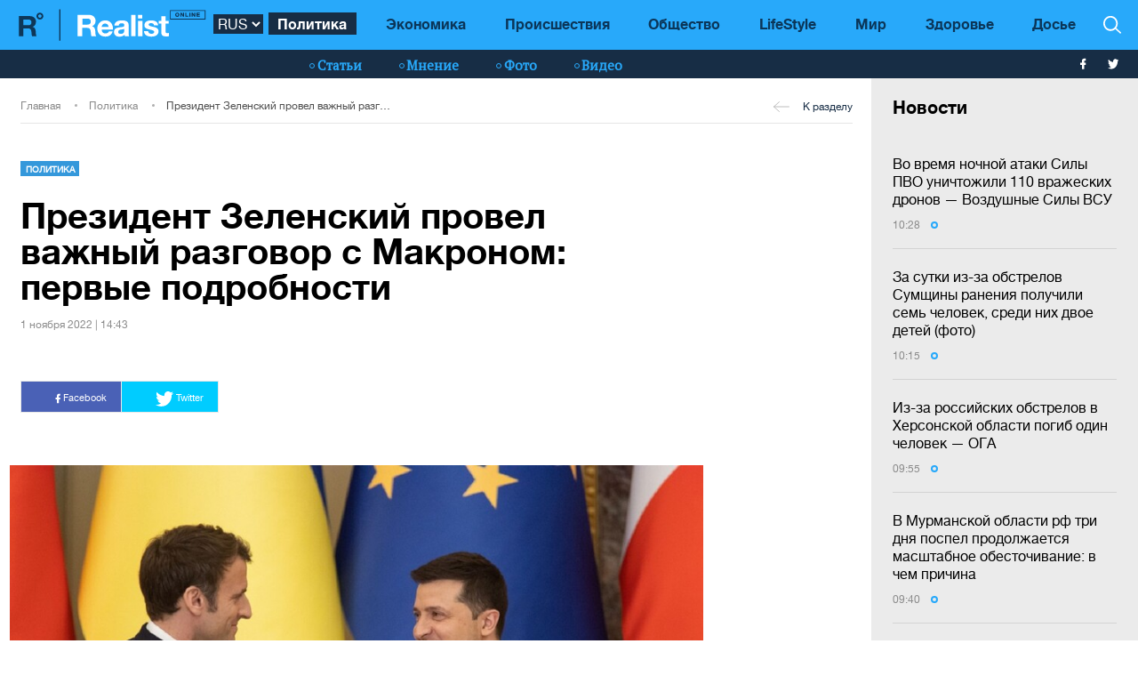

--- FILE ---
content_type: text/html; charset=UTF-8
request_url: https://realist.online/news/prezident-zelenskij-provel-vazhnyj-razhovor-s-makronom-pervye-podrobnosti
body_size: 13739
content:
    <!DOCTYPE html>
    <html lang="ru">
                    <head>
    <meta charset="utf-8">
    <meta http-equiv="X-UA-Compatible" content="IE=edge">
    <meta name="viewport" content="width=device-width, initial-scale=1">
    
        <title>Переговоры Зеленского и Макрона 1 ноября стали известны подробности</title>    <meta name="description" content="Украина ждет от Франции конкретных инициатив по восстановлению разрушенной энергетической инфраструктуры" class="js-meta" />        
    <meta name="google-site-verification" content="lhSer1jyyuRiJ-ZpOF58dXBcxoba-zsQT0WHYRsS-ms" />

        
            
    
    <meta name="twitter:card" content="summary">
    <meta name="twitter:title" content="Президент Зеленский провел важный разговор с Макроном: первые подробности">
    <meta name="twitter:image" content="https://realist.online/img/article/1269/52_og_image-v1667306738.jpg">

    <meta property="og:title" content="Президент Зеленский провел важный разговор с Макроном: первые подробности">
    <meta property="og:description" content=" Два лидера обсудили вопросы конкретных решений по усилению обороноспособности Украины ">
    <meta property="og:url" content="https://realist.online/news/prezident-zelenskij-provel-vazhnyj-razhovor-s-makronom-pervye-podrobnosti" />
    <meta property="og:image" content="https://realist.online/img/article/1269/52_og_image-v1667306738.jpg" />
    <meta property="og:type" content="article"/>
    <meta property="og:image:width" content="1200" />
    <meta property="og:image:height" content="678" />

    <link href="/user/css/realist-min-v108.css" rel="stylesheet">
    <link href="/user/css/mfix5-v26.css" rel="stylesheet">

    <script async src="https://pagead2.googlesyndication.com/pagead/js/adsbygoogle.js?client=ca-pub-4708441813994321" crossorigin="anonymous"></script>
    <script async src="https://pagead2.googlesyndication.com/pagead/js/adsbygoogle.js?client=ca-pub-5905182425492370" crossorigin="anonymous"></script>

                                                        <link rel="preload" as="image" href="/img/article/1269/52_large-v1667306613.jpeg"/>
            <link rel="preload" as="image" href="/img/article/1269/52_tn-v1667306613.jpeg"/>
            
            
                

            <script type="application/ld+json">
        {
            "@context": "http://schema.org",
            "@type": "NewsArticle",
            "mainEntityOfPage": {
                "@type": "WebPage",
                "@id": "https://realist.online/news/prezident-zelenskij-provel-vazhnyj-razhovor-s-makronom-pervye-podrobnosti"
            },
            "headline": "Президент Зеленский провел важный разговор с Макроном: первые подробности",
                        "image":  ["https://realist.online/img/article/1269/52_main-v1667306613.jpeg"],
                "datePublished": "2022-11-01T14:43:00+02:00",
                "dateCreated": "2022-11-01T14:43:00+02:00",
                    "dateModified": "2026-01-26T10:57:36+02:00",
                    "publisher": {
                "@type": "Organization",
                "name": "Realist.online",
                "logo": {
                    "@type": "ImageObject",
                    "url": "https://realist.online/user/img/realist-logo.png",
                    "width": 264,
                    "height": 46
                }
            },
            "author": {
                "@type": "Organization",
                "name": "Realist.online"
            },
            "description": "Украина ждет от Франции конкретных инициатив по восстановлению разрушенной энергетической инфраструктуры"
        }</script>
    
            <script type="application/ld+json">
        {
            "@context": "http://schema.org/", 
            "@type": "BreadcrumbList", 
            "itemListElement": [
                { 
                "@type": "ListItem", 
                "position": "1", 
                "item": { 
                    "@id": "https://realist.online", 
                    "name": "Главная" 
                } 
                },
                {
                "@type": "ListItem", 
                "position": "2", 
                "item": { 
                    "@id": "https://realist.online/politika", 
                    "name": "Политика" 
                } 
                },
                {
                "@type": "ListItem", 
                "position": "3", 
                "item": { 
                    "@id": "https://realist.online/news/prezident-zelenskij-provel-vazhnyj-razhovor-s-makronom-pervye-podrobnosti", 
                    "name": "Президент Зеленский провел важный разговор с Макроном: первые подробности" 
                } 
                }
            ]
        }
        </script>
        
    <link rel="shortcut icon" href="/user/img/favicon.ico" type="image/x-icon">

    
            

                <link rel="canonical" href="https://realist.online/news/prezident-zelenskij-provel-vazhnyj-razhovor-s-makronom-pervye-podrobnosti"/>
        <link rel="alternate" href="https://realist.online/news/prezident-zelenskij-provel-vazhnyj-razhovor-s-makronom-pervye-podrobnosti" hreflang="ru-UA"/>
                        <link rel="alternate" href="https://realist.online/ukr/news/prezident-zelenskij-proviv-vazhlivu-rozmovu-z-makronom-pershi-podrobitsi" hreflang="uk-UA"/>
            
            <link rel="amphtml" href="https://realist.online/amp/news/prezident-zelenskij-provel-vazhnyj-razhovor-s-makronom-pervye-podrobnosti">
    
    <script async src="https://pagead2.googlesyndication.com/pagead/js/adsbygoogle.js?client=ca-pub-6199736419428429" crossorigin="anonymous"></script>

    <!-- Google tag (gtag.js) -->
    <script async src="https://www.googletagmanager.com/gtag/js?id=G-0ZC460X59H"></script>
    <script>
        window.dataLayer = window.dataLayer || [];
        function gtag(){dataLayer.push(arguments);}
        gtag('js', new Date());

        gtag('config', 'G-0ZC460X59H');
    </script>

    <script>
        var loadsrcscache = [];
        load_srcs = function(sources, callback) {
            loadsrcscache.push([sources, callback]);
        }
    </script>
</head>

                                                            <body class="open-news">
            <div class="sbody">
                
                                    <script src="https://cdn.admixer.net/scripts3/loader2.js" async
                            data-inv="//inv-nets.admixer.net/"
                            data-r="single"
                            data-sender="admixer"
                            data-bundle="desktop"></script>
                    <script type='text/javascript'>
                        (window.globalAmlAds = window.globalAmlAds || []).push(function() {
                        globalAml.defineSlot({z: '008b0fad-8b34-455b-89d4-52129a977b75', ph: 'admixer_008b0fad8b34455b89d452129a977b75_zone_63499_sect_18531_site_13860', i: 'inv-nets', s:'d6188603-55af-49b3-b884-f8bd1f289d30', sender: 'admixer'});
                        globalAml.singleRequest("admixer");});
                    </script>
                                
                 
<header>
    <style>
        [data-place="45"] .banner img {
            max-height:88px;
            display:block;
            margin: 0 auto;
        }
    </style>
    <div class="header">
        <div class="menu-top" data-js="menu"> 
            
            <div class="inner relative">           
                <a href="/" class="logo fl-left"><img src="/user/img/logo.svg" alt="Realist logo"></a>

                <select class="switcher js-lang-switch"> 
                                                                                                                                                                        <option data-lset="1" selected value="#">RUS</option>
                                                                                                                                                    <option data-lset="2"  value="/ukr/news/prezident-zelenskij-proviv-vazhlivu-rozmovu-z-makronom-pershi-podrobitsi">UKR</option>
                                    </select>

                <div class="btns-border btns-mobile clearfix fl-left">
                    <div class="themes fl-left" data-js="panel" data-type="themes">
                        <span class="icon-themes">
                            <img class="svg" src="/user/img/themes.svg" alt="themes" width="13" height="9">
                        </span>
                    </div>
                    <div class="stream fl-left" data-js="panel" data-type="news">
                        <span class="icon-stream">
                            <img class="svg" src="/user/img/stream1.svg" alt="stream" width="13" height="9">

                        </span>
                    </div>
                </div>
                <div class="menu-btns p-y-2">
                    <div class="mobile-btn fl-left" data-js="mobileMenu" style='display: none'>
                        <span class="mobile-sign"></span>Разделы
                    </div>
                    <div class="btns-border btns-border-bottom clearfix fl-left">
                    </div>
                    <div class="search fl-right" data-js="search" search-top>

                        <img class="svg" src="/user/img/search.svg" alt="search" width="12" height="12">

                    </div>
                </div>
                <input type="checkbox" id="nav-trigger" class="nav-trigger" style='display: none'/>
                <label class='nav-trigger-label' for="nav-trigger">
                <div><span class="mobile-sign"></span>Разделы</div>
                </label>
                <nav class="menu-wr">
                    <ul class="menu" mainmenu>
                                                                                                                                                                                                                                                    <li class="link-item"><a href="/politika" class="link active">Политика</a></li>
                                                                                                                                                                                                            <li class="link-item"><a href="/ekonomika" class="link ">Экономика</a></li>
                                                                                                                                                                                                            <li class="link-item"><a href="/incident" class="link ">Происшествия</a></li>
                                                                                                                                                                                                            <li class="link-item"><a href="/society" class="link ">Общество</a></li>
                                                                                                                                                                                                            <li class="link-item"><a href="/life" class="link ">LifeStyle</a></li>
                                                                                                                                                                                                            <li class="link-item"><a href="/mir" class="link ">Мир</a></li>
                                                                                                                                                                                                            <li class="link-item"><a href="/health" class="link ">Здоровье</a></li>
                                                                            <li class="link-item">
                            <a href="/files/persons" class="link ">
                                Досье
                            </a>
                        </li>
                    </ul>
                </nav>
                
                <div class="panel-search">
                    <div class="input-wr">
                        <input type="text" placeholder="Поиск по сайту" class="input" id="top-search" search-top>
                    </div>
                </div>
            </div>
        </div>    
        <div class="menu-bottom">
            <div class="inner relative clearfix">
                <div class="menu-bottom-left">
                    <div class="rates fl-left clearfix">
                    </div>
                </div>
                <nav class="menu-wr" reloadable data-block="menu-bottom" data-fade="false">
                    <ul class="menu">
                                                                                                                                                                                <li class="hashtag-item">
                                    <a href="/publications" class="hashtag"><span class="hashtag-sign htsmall"></span>Статьи</a>
                                </li>
                                                                                                                                                                                                                                                                                                                                                                                                                                                                                                                                                                    <li class="hashtag-item">
                                    <a href="/group/blog" class="hashtag"><span class="hashtag-sign htsmall"></span>Мнение</a>
                                </li>
                                                                                                                                                                                                            <li class="hashtag-item">
                                    <a href="/group/fotoreportazh" class="hashtag"><span class="hashtag-sign htsmall"></span>Фото</a>
                                </li>
                                                                                                                                                                                                            <li class="hashtag-item">
                                    <a href="/group/video" class="hashtag"><span class="hashtag-sign htsmall"></span>Видео</a>
                                </li>
                                                                        </ul>
                </nav>
                <div class="social">
                    <a href="https://www.facebook.com/people/Realist-Online/100087422393232/" rel="nofollow" class="fb" target="_blank">
                        <img class="svg" src="/user/img/fb-wh.svg" alt="fb-wh" width="6" height="12">
                    </a>
                    <a href="https://twitter.com/realist_online" rel="nofollow" class="tw" target="_blank">
                        <img class="svg" src="/user/img/tw-wh.svg" alt="tw-wh" width="20" height="18">
                    </a>
                </div>
            </div>
        </div>
    </div>
</header>                  <style>aside > section > .sunsite_actions {position: relative;}.mob_close {margin: 0;display: block;width: 33px !important;position: absolute;top: 0;right: 0;height: 33px;background: #fff;z-index: 110000}.mob_close .btn_close_b {margin: 0;display: block;width: 33px !important;height: 33px;background-image: url("[data-uri]");background-size: 100%;cursor: pointer}.section-menu {display: flex;flex-direction: column;justify-content: space-between;}</style>



    <aside>
        <section class="section-menu section-news grey-item mfix">
                        <div data-action="banners" data-place="63" data-page="2900" class="sunsite_actions"></div>
    
    <section class="list">
        <div class="themes-title themes-title-inside m-t-pol p-t-2 p-x-3 p-b-2">Новости</div>

        <section class="panel-no-image-short clearfix js-append-stream">
                        
                            
                <section class="panel panel-text relative">
                    <section class="news-list">
                                                <a href="/news/vo-vremja-nochnoj-ataki-sily-pvo-unichtozhili-110-vrazheskikh-dronov-vozdushnye-sily-vsu" class="news-title" data-edit="141982,2900" data-absnum="141982">
                                                            Во время ночной атаки Силы ПВО уничтожили 110 вражеских дронов — Воздушные Силы ВСУ
                                                                                    </a>

                        
                        <div class="panel-date">
                            <span class="date-sign">
                                10:28
                                <span class="circle"></span>
                            </span>
                        </div>
                    </section>
                    <div class="line-bottom"></div>
                </section>

                                            
                <section class="panel panel-text relative">
                    <section class="news-list">
                                                <a href="/news/za-sutki-iz-za-obstrelov-sumshchiny-ranenija-poluchili-sem-chelovek-sredi-nikh-dvoe-detej-foto" class="news-title" data-edit="141981,2900" data-absnum="141981">
                                                            За сутки из-за обстрелов Сумщины ранения получили семь человек, среди них двое детей (фото)
                                                                                    </a>

                        
                        <div class="panel-date">
                            <span class="date-sign">
                                10:15
                                <span class="circle"></span>
                            </span>
                        </div>
                    </section>
                    <div class="line-bottom"></div>
                </section>

                                            
                <section class="panel panel-text relative">
                    <section class="news-list">
                                                <a href="/news/iz-za-rossijskikh-obstrelov-v-khersonskoj-oblasti-pohib-odin-chelovek-oha" class="news-title" data-edit="141980,2900" data-absnum="141980">
                                                            Из-за российских обстрелов в Херсонской области погиб один человек — ОГА
                                                                                    </a>

                        
                        <div class="panel-date">
                            <span class="date-sign">
                                09:55
                                <span class="circle"></span>
                            </span>
                        </div>
                    </section>
                    <div class="line-bottom"></div>
                </section>

                                            
                <section class="panel panel-text relative">
                    <section class="news-list">
                                                <a href="/news/v-murmanskoj-oblasti-rf-tri-dnja-pospel-prodolzhaetsja-masshtabnoe-obestochivanie-v-chem-prichina" class="news-title" data-edit="141977,2900" data-absnum="141977">
                                                            В Мурманской области рф три дня поспел продолжается масштабное обесточивание: в чем причина
                                                                                    </a>

                        
                        <div class="panel-date">
                            <span class="date-sign">
                                09:40
                                <span class="circle"></span>
                            </span>
                        </div>
                    </section>
                    <div class="line-bottom"></div>
                </section>

                                            
                    <div class="panel panel-text relative">
                        <div class="news-list">
                            <div data-action="banners" data-place="41" data-page="2900" class="sunsite_actions"></div>
                        </div>
                    </div>

                    <div class="section-date fl-left col-xs-12">25 января 2026</div>
                
                <section class="panel panel-text relative">
                    <section class="news-list">
                                                <a href="/mir/tomahavki-kak-hejm-chejndzher-ukrainskoj-vojny-kholodnaja-lohika-sily" class="news-title" data-edit="141979,2873" data-absnum="141979">
                                                            «Томагавки» как гейм-чейнджер украинской войны: холодная логика силы
                                                                                    </a>

                        
                        <div class="panel-date">
                            <span class="date-sign">
                                11:00
                                <span class="circle"></span>
                            </span>
                        </div>
                    </section>
                    <div class="line-bottom"></div>
                </section>

                                            
                    <div class="panel panel-text relative">
                        <div class="news-list">
                            <div data-action="banners" data-place="41" data-page="2900" class="sunsite_actions"></div>
                        </div>
                    </div>

                    <div class="section-date fl-left col-xs-12">24 января 2026</div>
                
                <section class="panel panel-text relative">
                    <section class="news-list">
                                                <a href="/mir/pochemu-k-bereham-irana-dvihaetsja-avianosnaja-hruppa-ssha" class="news-title" data-edit="141978,2873" data-absnum="141978">
                                                            Почему к берегам Ирана двигается авианосная группа США
                                                                                    </a>

                        
                        <div class="panel-date">
                            <span class="date-sign">
                                20:50
                                <span class="circle"></span>
                            </span>
                        </div>
                    </section>
                    <div class="line-bottom"></div>
                </section>

                                            
                    <div class="panel panel-text relative">
                        <div class="news-list">
                            <div data-action="banners" data-place="41" data-page="2900" class="sunsite_actions"></div>
                        </div>
                    </div>

                    <div class="section-date fl-left col-xs-12">23 января 2026</div>
                
                <section class="panel panel-text relative">
                    <section class="news-list">
                                                <a href="/news/vsu-porazili-neftebazu-rossii-rls-v-krymu-i-skoplenija-vojsk-protivnika-henshtab" class="news-title" data-edit="141976,2900" data-absnum="141976">
                                                            <strong>ВСУ поразили нефтебазу рф, РЛС в Крыму и скопления войск противника - Генштаб</strong>
                                                    </a>

                        
                        <div class="panel-date">
                            <span class="date-sign">
                                16:53
                                <span class="circle"></span>
                            </span>
                        </div>
                    </section>
                    <div class="line-bottom"></div>
                </section>

                                            
                <section class="panel panel-text relative">
                    <section class="news-list">
                                                <a href="/news/es-peredast-ukraine-447-heneratorov-iz-stratehicheskikh-rezervov-stoimostju-3-7-mln" class="news-title" data-edit="141975,2900" data-absnum="141975">
                                                            <strong>ЕС передаст Украине 447 генераторов из стратегических резервов стоимостью €3,7 млн</strong>
                                                    </a>

                        
                        <div class="panel-date">
                            <span class="date-sign">
                                16:21
                                <span class="circle"></span>
                            </span>
                        </div>
                    </section>
                    <div class="line-bottom"></div>
                </section>

                                            
                <section class="panel panel-text relative">
                    <section class="news-list">
                                                <a href="/news/sbu-razoblachila-voennyj-rf-prichastnyj-k-rasstrelu-devjati-ukrainskikh-plennykh-video" class="news-title" data-edit="141974,2900" data-absnum="141974">
                                                            <strong>СБУ разоблачила военный рф, причастный к расстрелу девяти украинских пленных (видео)</strong>
                                                    </a>

                        
                        <div class="panel-date">
                            <span class="date-sign">
                                15:44
                                <span class="circle"></span>
                            </span>
                        </div>
                    </section>
                    <div class="line-bottom"></div>
                </section>

                                            
                <section class="panel panel-text relative">
                    <section class="news-list">
                                                <a href="/news/zelenskij-provel-konsultatsii-s-perehovornoj-hruppoj-pered-nachalom-perehovorov-v-oae" class="news-title" data-edit="141973,2900" data-absnum="141973">
                                                            <strong>Зеленский провел консультации с переговорной группой перед началом переговоров в ОАЭ</strong>
                                                    </a>

                        
                        <div class="panel-date">
                            <span class="date-sign">
                                14:59
                                <span class="circle"></span>
                            </span>
                        </div>
                    </section>
                    <div class="line-bottom"></div>
                </section>

                                            
                <section class="panel panel-text relative">
                    <section class="news-list">
                                                <a href="/news/massirovannyj-obstrel-ukrainy-20-janvarja-stoil-rossijanam-bolee-131-mln-hur" class="news-title" data-edit="141972,2900" data-absnum="141972">
                                                            Массированный обстрел Украины 20 января стоил россиянам более $131 млн — ГУР
                                                                                    </a>

                        
                        <div class="panel-date">
                            <span class="date-sign">
                                14:47
                                <span class="circle"></span>
                            </span>
                        </div>
                    </section>
                    <div class="line-bottom"></div>
                </section>

                                            
                <section class="panel panel-text relative">
                    <section class="news-list">
                                                <a href="/news/v-kieve-eshche-1940-mnohoetazhek-ostajutsja-bez-otoplenija-klichko" class="news-title" data-edit="141971,2900" data-absnum="141971">
                                                            В Киеве еще 1940 многоэтажек остаются без отопления - Кличко
                                                                                    </a>

                        
                        <div class="panel-date">
                            <span class="date-sign">
                                14:28
                                <span class="circle"></span>
                            </span>
                        </div>
                    </section>
                    <div class="line-bottom"></div>
                </section>

                                            
                <section class="panel panel-text relative">
                    <section class="news-list">
                                                <a href="/news/sbu-razoblachila-korrektirovku-hru-kotoraja-slivala-vrahu-lokatsii-vsu-v-kramatorske" class="news-title" data-edit="141970,2900" data-absnum="141970">
                                                            СБУ разоблачила корректировку ГРУ, которая "сливала" врагу локации ВСУ в Краматорске
                                                                                    </a>

                        
                        <div class="panel-date">
                            <span class="date-sign">
                                13:48
                                <span class="circle"></span>
                            </span>
                        </div>
                    </section>
                    <div class="line-bottom"></div>
                </section>

                                            
                <section class="panel panel-text relative">
                    <section class="news-list">
                                                <a href="/news/zaderzhana-ahentka-fsb-kotoraja-privodila-vrazheskuju-ballistiku-na-kievskie-tets-sbu" class="news-title" data-edit="141969,2900" data-absnum="141969">
                                                            Задержана агентка ФСБ, которая приводила вражескую баллистику на киевские ТЭЦ — СБУ
                                                                                    </a>

                        
                        <div class="panel-date">
                            <span class="date-sign">
                                13:37
                                <span class="circle"></span>
                            </span>
                        </div>
                    </section>
                    <div class="line-bottom"></div>
                </section>

                                            
                <section class="panel panel-text relative">
                    <section class="news-list">
                                                <a href="/news/enerhosistema-ukrainy-rabotaet-v-uslovijakh-povyshennoj-nahruzki" class="news-title" data-edit="141968,2900" data-absnum="141968">
                                                            Энергосистема Украины работает в условиях повышенной нагрузки — Минэнерго
                                                                                    </a>

                        
                        <div class="panel-date">
                            <span class="date-sign">
                                13:15
                                <span class="circle"></span>
                            </span>
                        </div>
                    </section>
                    <div class="line-bottom"></div>
                </section>

                                            
                <section class="panel panel-text relative">
                    <section class="news-list">
                                                <a href="/news/ukrzaliznytsja-zapuskaet-novyj-ezhednevnyj-poezd-odessa-rakhov" class="news-title" data-edit="141967,2900" data-absnum="141967">
                                                            "Укрзализныця" запускает новый ежедневный поезд "Одесса - Рахов"
                                                                                    </a>

                        
                        <div class="panel-date">
                            <span class="date-sign">
                                12:56
                                <span class="circle"></span>
                            </span>
                        </div>
                    </section>
                    <div class="line-bottom"></div>
                </section>

                                            
                <section class="panel panel-text relative">
                    <section class="news-list">
                                                <a href="/news/zelenskij-nazval-nonsensom-ispolzovanie-zamorozhennykh-aktivov-rossii-na-vosstanovlenie-ee-territorij" class="news-title" data-edit="141966,2900" data-absnum="141966">
                                                            Зеленский назвал нонсенсом использование замороженных активов рф на восстановление ее территорий
                                                                                    </a>

                        
                        <div class="panel-date">
                            <span class="date-sign">
                                12:30
                                <span class="circle"></span>
                            </span>
                        </div>
                    </section>
                    <div class="line-bottom"></div>
                </section>

                                            
                <section class="panel panel-text relative">
                    <section class="news-list">
                                                <a href="/news/osnovoj-dlja-obedinennykh-sil-evropy-mohla-by-stat-ukrainskaja-armija" class="news-title" data-edit="141965,2900" data-absnum="141965">
                                                            Основой для объединенных сил Европы могла бы стать украинская армия — Зеленский
                                                                                    </a>

                        
                        <div class="panel-date">
                            <span class="date-sign">
                                12:09
                                <span class="circle"></span>
                            </span>
                        </div>
                    </section>
                    <div class="line-bottom"></div>
                </section>

                                            
                <section class="panel panel-text relative">
                    <section class="news-list">
                                                <a href="/news/zelenskij-rasskazal-kto-budet-so-storony-ukrainy-vo-vremja-trekhstoronnej-vstrechi-s-ssha-i-rf" class="news-title" data-edit="141964,2900" data-absnum="141964">
                                                            Зеленский рассказал, кто будет со стороны Украины во время трехсторонней встречи с США и рф
                                                                                    </a>

                        
                        <div class="panel-date">
                            <span class="date-sign">
                                11:52
                                <span class="circle"></span>
                            </span>
                        </div>
                    </section>
                    <div class="line-bottom"></div>
                </section>

                                            
                <section class="panel panel-text relative">
                    <section class="news-list">
                                                <a href="/news/tramp-podderzhivaet-ideju-zony-svobodnoj-torhovli-s-ukrainoj" class="news-title" data-edit="141963,2900" data-absnum="141963">
                                                            Трамп поддерживает идею зоны свободной торговли с Украиной — Зеленский
                                                                                    </a>

                        
                        <div class="panel-date">
                            <span class="date-sign">
                                11:35
                                <span class="circle"></span>
                            </span>
                        </div>
                    </section>
                    <div class="line-bottom"></div>
                </section>

                                    </section>

        <div class="panel panel-text relative newsmob">
            <div class="news-list">
                <a href="/news" class="_news-title">Читать все новости</a>
            </div>
        </div>

        <div class="panel panel-text relative js-load-more" >
            <div class="news-list">
                <a href="/news" class="_news-title">Читать все новости</a>
            </div>
        </div>

    </section>

            <div data-action="banners" data-place="69" data-page="2900" class="sunsite_actions"></div>
    
        </section>
    </aside>

<script>
    document.querySelector('body').classList.add('open-news');

    /*
    document.addEventListener("scroll", function() {
        if(window.banners_loaded && !window.init_aside) {
            setTimeout(() => {
                if(window.scrollY >= 10) {
                    const section_menu = document.querySelector('.section-menu.section-news');
                    var bans = section_menu.querySelectorAll('.banner'), 
                        ban_h = 0;

                    for (let ban of bans) {
                        ban_h += ban.offsetHeight;
                    }

                    let list = section_menu.querySelector('.list');
                    list.style.height = 'calc(100vh - '+ ban_h +'px - 88px)';

                    window.init_aside = true;
                }
            }, 1000);
        }
    });



    let moreBtn = document.querySelector('.js-load-more');
    let streamElement = document.querySelector('.js-append-stream');
    
    let page = 2;
    
    if(moreBtn && streamElement) {
        moreBtn.addEventListener('click', function (e) {
            e.preventDefault();

            ajax.get(
                'https://realist.online' + lang + '/actions/load-news',
                {
                    'page' : page
                },
                function(data) {
                    data = JSON.parse(data);
                    if(data.success) {
                        let stream = data.list;
                        for(let item in stream) {
                            //streamElement.append(fromHTML(stream[item]));
                            var resHTML = fromHTMLAll(stream[item]);
                            Array.from(resHTML).forEach(function(el) {
                                streamElement.append(el);
                            });
                        }
                        page++;
                        
                        if(typeof place_redactor_pens !== 'undefined') {
                            place_redactor_pens();
                        }
                    }

                    if(!data.next) {
                        moreBtn.style.display = 'none';
                    }
                }
            );
        });
    }
    */
</script>
<section reloadable="" data-block="content" class="section-main">
    <div class="content">
        <div class="panel-list">
            <div class="inner">
                <div class="row">
                    <div class="template clearfix" data-js="template">
                        <div class="grid" style="position: relative; height: 0px;">
                            <div class="grid-sizer"></div>
                            <div class="item width-12" style="position: absolute; left: 0%; top: 0px;">
                                <div class="wrapper">
                                    <div style="text-align:center; margin:0 auto;">
                                    </div>
                                </div>
                            </div>
                            <div class="item width-12" style="position: absolute; left: 0%; top: 0px;">
                                <div class="wrapper">
                                </div>
                            </div>
                        </div>
                    </div>
                </div>
            </div>

            <div class="panel-list breadcrumbs-list breadcrumbs-list-relative margin-up breadcrumbs-after-banner">
    <div>
        <div class="inner breadcrumbs-inner">
            <div class="breadcrumbs-line clearfix">
                <ul class="breadcrumbs col-xs-8">
                    <li class="crumbs-item"><a href="/">Главная</a></li>
                    <li class="crumbs-item"><a href="/politika">Политика</a></li>
                    <li class="crumbs-item"><a href="/news/prezident-zelenskij-provel-vazhnyj-razhovor-s-makronom-pervye-podrobnosti">Президент Зеленский провел важный разговор с Макроном: первые подробности</a></li>
                </ul>
                <a href="/politika" class="back"><span class="back-sign"></span>К разделу</a>
            </div>
        </div>
    </div>
</div>            
            <article class="content content-aside-fixed mir">
                <div class="panel-list panel-list-header">
                    <div class="inner">
                        <div class="row content-wide-block min-text-height650">
                            <div class="clearfix col-xs-9">
                                <div class="panel panel-text col-sm-10 fl-left">
                                    <div class="panel-type-inner">
                                        <a href="/politika" class="panel-type up">Политика</a>

                                                                            </div>

                                    <h1 data-edit="126952,2900" data-absnum="126952">Президент Зеленский провел важный разговор с Макроном: первые подробности</h1>
                                    <div class="panel-date">
                                        1 ноября 2022 | 14:43
                                    </div>
                                </div>
                            </div>
                            <div class="panel-aside col-sm-3 m-t-1 p-t-pol">
                            </div>
                            <div class="wrapper col-xs-12 col-sm-9 clearfix fl-left">
                                <div class="social-share">
                                    <div class="social-likes likely" data-js="likely">
                                        <div class="facebook">
                                            <img class="svg" src="/user/img/fb-wh.svg" alt="fb-wh" width="6" height="12">
                                            Facebook
                                        </div>
                                        <div class="twitter">
                                            <img class="svg" src="/user/img/tw-wh.svg" alt="tw-wh" width="20" height="18">
                                            Twitter
                                        </div>
                                    </div>
                                </div>
                            </div>

                                                                                        <div class="wrapper col-xs-12 col-sm-9 clearfix" style="max-width:900px;">
                                    <picture style="max-width:750px;width:100%; height:auto">
                                        <source srcset="/img/article/1269/52_tn-v1667306613.jpeg" media="(max-width: 567px)">
                                        <img src="/img/article/1269/52_large-v1667306613.jpeg" alt="Переговоры Зеленского и Макрона 1 ноября стали известны подробности - фото 1">
                                    </picture>
                                                                    </div>
                                                        
                            <div id="article-content">
                                

                                                                    <div class="only-text fl-left col-mob-12 col-sm-9 left2">
                                        <div class="panel panel-text p-y-0 col-xs-12">
                                                                                        <p>Во вторник, 1 ноября, президент Владимир Зеленский провел разговор с французским коллегой Эммануэлем Макроном. В прошлый раз они общались ровно месяц назад, когда было <a href="/news/prezident-zelenskij-obhovoril-s-prezidentom-frantsii-situatsiju-na-zaporozhskoj-aes">обострение ситуации на Запорожской АЭС</a>.</p><div class="advertising ukrnet"><div data-action="banners" data-place="49" data-page="2900" data-absnum="126952" class="sunsite_actions"></div></div>
<p>Об этом глава украинского государства сообщает в своем блоге в <a target="_blank" href="https://twitter.com/ZelenskyyUa/status/1587410544423837696">Twitter</a>.</p>
<p>По его словам, разговор был чрезвычайно важным и продуктивным. Были затронуты вопросы конкретных решений по усилению обороноспособности Украины и конкретные инициативы по восстановлению разрушенной энергетической инфраструктуры.</p><div class="advertising ukrnet"><div data-action="banners" data-place="65" data-page="2900" data-absnum="126952" class="sunsite_actions"></div></div>
<p><em>"Спасибо, друг, за неослабевающую поддержку",</em> - добавил украинский лидер.</p><div class="advertising ukrnet"><div data-action="banners" data-place="50" data-page="2900" data-absnum="126952" class="sunsite_actions"></div></div>
<p><strong>Читай также: <a href="/news/ukraina-sama-reshit-kohda-vesti-perehovory-s-rossiej-makron-moshchno-vystupil-na-sammite">Украина сама решит, когда будет вести переговоры с россией: Макрон мощно выступил на саммите</a></strong></p>
<p>Напомним, правительство Макрона хочет разрушить представление о том, что Париж отстает в военной поддержке Киева. Поэтому <a href="/news/zenitno-raketnye-kompleksy-crotale-budut-postavleny-ukraine-minoborony-frantsii">Франция поставит Украине зенитно-ракетные комплексы Crotale</a> для защиты наших городов от ударов беспилотников, а также проведет расширенную программу обучения украинских солдат.</p><div data-action="banners" data-place="44" data-page="2900" data-absnum="126952" class="sunsite_actions"></div>
<p>&nbsp;</p><div class="advertising ukrnet"><div data-action="banners" data-place="54" data-page="2900" data-absnum="126952" class="sunsite_actions"></div></div>
                                        </div>
                                        <a class="googlenews" target="_blank" rel="nofollow" href="https://news.google.com/publications/CAAiEBJcPXntZZ1BKq4wQauCDjoqFAgKIhASXD157WWdQSquMEGrgg46?hl=ru&gl=UA&ceid=UA%3Aru">Читайте Realist в Google News</a>
                                    </div>
                                
                                                                                                                                                                                                                    <a class="author-link" href="/people/igor-tymofeev">Игорь Тимофеев</a>
                                                                                                </div>
                            <div style="margin-bottom: 30px;display: block;">
                                <div data-action="banners" data-place="67" data-page="2900" class="sunsite_actions after-article-bn-fix"></div>
                            </div>
                            <div style="margin-bottom: 30px;display: block;">
                                <div data-action="banners" data-place="66" data-page="2900" class="sunsite_actions after-article-bn-fix"></div>
                            </div>
                            <div class="panel-inside col-sm-9">
                                <div class="panel panel-text">
                                    <div class="tegs">
                                                                                    <a href="/tag/peregovory" class="teg fl-left">переговоры</a>
                                                                                    <a href="/tag/makron" class="teg fl-left">Макрон</a>
                                                                                    <a href="/tag/emmanuel-makron" class="teg fl-left">Эммануэль Макрон</a>
                                                                                    <a href="/tag/vladimir-zelenskiy" class="teg fl-left">Владимир Зеленский</a>
                                                                            </div>
                                </div>
                            </div>
                        </div>
                    </div>
                </div>
            </article>

            <script>
                load_srcs(['/user/js/likely.js', '/user/css/likely.css'], function() {
                    likely.initiate();
                    
                    let bd = document.querySelector('body');
                    bd.classList.add('open-news');

                    let findCrs = Array.from(document.querySelectorAll(
                        '[data-js="sliderPhoto"], [data-js="sliderInside"], [data-js="sliderNews"]'
                    ));

                    if(findCrs.length > 0) {
                        load_srcs(['/user/js/tiny-slider.js', '/user/css/tiny-slider.css'], function() {
                            findCrs.forEach(function(elm) {
                                let stype = elm.getAttribute('data-js');
                                let ctr = (stype != 'sliderPhoto') ? elm : elm.querySelector('.slider-photo');

                                tns({
                                    container: ctr,
                                    items: 1,
                                    mode: 'carousel',
                                    controlsPosition: 'bottom',
                                    controlsContainer: elm.querySelector('.slider-photo-nav'),
                                    nav: true,
                                    navPosition: 'bottom',
                                    navAsThumbnails: true,
                                    mouseDrag: true,
                                    lazyload: true,
                                    autoplay: false
                                });
                            });
                        });
                    }
                });
            </script>

            

<section class="content">
    <div class="panel-list">
        <div class="inner">
            <section class="row">
                <div class="template clearfix">
                    <div class="grid">
                        <div class="item">
                        </div>
                    </div>

                    <div class="item width-12">
                        <div class="wrapper">
                            <div class="panel relative col-xs-12 fl-none m-y-3 p-y-0">
                                <div class="divider"></div>
                            </div>
                        </div>
                    </div>

                    <div class="item width-12">
                        <div data-action="banners" data-place="47" data-page="2900" class="sunsite_actions"></div>
                        <div data-action="banners" data-place="61" data-page="2900" class="sunsite_actions"></div>
                    </div>
                    
                    <section class="item width-7 new-line">
                        <div class="wrapper">
                        </div>
                    </section>

                                            
                                                                                                                                                                                                                                                    
                                                                                                                                                                    
                                                                                                                                                                    
                                                                                                                                                                                                                                                    
                                                                                                                                                                    
                                                                                                                                                                    
                                                                                                                                                                                                                                                <section class="item width-5">
                                                   <section class="panel-top-image panel panel-height-1 col-sm-12">
                                <div class="panel-wr panel-wr-top shadow shadow-colored">
                                    <a href="#" class="panel-type up m-l-3 m-t-3">Новости</a>
                                    <a href="/news/vo-vremja-nochnoj-ataki-sily-pvo-unichtozhili-110-vrazheskikh-dronov-vozdushnye-sily-vsu" class="panel-inner">
                                       <img srcset="[data-uri]" src="/img/article/1419/82_tn_wide-v1769416127.png" data-srcset="/img/article/1419/82_tn_wide-v1769416127.png 100w" alt='Во время ночной атаки Силы ПВО уничтожили 110 вражеских дронов — Воздушные Силы ВСУ'/> 
                                    </a>
                                    <div class="panel-info p-a-3">
                                        <a href="/news/vo-vremja-nochnoj-ataki-sily-pvo-unichtozhili-110-vrazheskikh-dronov-vozdushnye-sily-vsu" class="panel-title">
                                            <span class="title-inner" data-edit="141982,2900" data-absnum="141982">Во время ночной атаки Силы ПВО уничтожили 110 вражеских дронов — Воздушные Силы ВСУ</span>
                                        </a>
                                    </div>
                                    <div class="panel-date m-a-3">26 января 2026</div>
                                </div>
                            </section>
                        
                    </section>

                    <section class="item width-7">
                        <div data-action="banners" data-place="51" data-page="2900" class="sunsite_actions"></div>
                    </section>

                    <section class="item width-5 mobile-vis" style="display:none">
                        <div class="panel-top-image panel panel-height-2 col-sm-12">
                            <div data-action="banners" data-place="42" data-page="2900" class="sunsite_actions"></div>
                        </div>
                    </section>

                    <section class="item width-12 new-line">
                        <div class="wrapper">
                        </div>
                    </section>
                    <section class="item width-7 new-line">
                        <section class="wrapper">
                                                        <section class="panel-top-image panel panel-height-1 col-sm-6">
                                <div class="panel-wr panel-wr-top shadow shadow-colored">
                                    <a href="#" class="panel-type up m-l-3 m-t-3">Новости</a>
                                    <a href="/news/za-sutki-iz-za-obstrelov-sumshchiny-ranenija-poluchili-sem-chelovek-sredi-nikh-dvoe-detej-foto" class="panel-inner">
                                       <img srcset="[data-uri]" src="/img/article/1419/81_tn-v1769415334.png" data-srcset="/img/article/1419/81_tn-v1769415334.png 100w" alt='За сутки из-за обстрелов Сумщины ранения получили семь человек, среди них двое детей (фото)'/> 
                                    </a>
                                    <div class="panel-info p-a-3">
                                        <a href="/news/za-sutki-iz-za-obstrelov-sumshchiny-ranenija-poluchili-sem-chelovek-sredi-nikh-dvoe-detej-foto" class="panel-title">
                                            <span class="title-inner" data-edit="141981,2900" data-absnum="141981">За сутки из-за обстрелов Сумщины ранения получили семь человек, среди них двое детей (фото)</span>
                                        </a>
                                    </div>
                                    <div class="panel-date m-a-3">26 января 2026</div>
                                </div>
                            </section>
                        
                                                        <section class="panel-top-image panel panel-height-1 col-sm-6">
                                <div class="panel-wr panel-wr-top shadow shadow-colored">
                                    <a href="#" class="panel-type up m-l-3 m-t-3">Новости</a>
                                    <a href="/news/iz-za-rossijskikh-obstrelov-v-khersonskoj-oblasti-pohib-odin-chelovek-oha" class="panel-inner">
                                       <img srcset="[data-uri]" src="/img/article/1419/80_tn-v1769414120.png" data-srcset="/img/article/1419/80_tn-v1769414120.png 100w" alt='Из-за российских обстрелов в Херсонской области погиб один человек — ОГА'/> 
                                    </a>
                                    <div class="panel-info p-a-3">
                                        <a href="/news/iz-za-rossijskikh-obstrelov-v-khersonskoj-oblasti-pohib-odin-chelovek-oha" class="panel-title">
                                            <span class="title-inner" data-edit="141980,2900" data-absnum="141980">Из-за российских обстрелов в Херсонской области погиб один человек — ОГА</span>
                                        </a>
                                    </div>
                                    <div class="panel-date m-a-3">26 января 2026</div>
                                </div>
                            </section>
                        
                        </section>
                    </section>
                    <section class="item width-5">
                        <section class="wrapper">
                                                        <section class="panel-top-image panel panel-height-1 col-sm-12">
                                <div class="panel-wr panel-wr-top shadow shadow-colored">
                                    <a href="#" class="panel-type up m-l-3 m-t-3">Новости</a>
                                    <a href="/news/v-murmanskoj-oblasti-rf-tri-dnja-pospel-prodolzhaetsja-masshtabnoe-obestochivanie-v-chem-prichina" class="panel-inner">
                                       <img srcset="[data-uri]" src="/img/article/1419/77_tn_wide-v1769413255.png" data-srcset="/img/article/1419/77_tn_wide-v1769413255.png 100w" alt='В Мурманской области рф три дня поспел продолжается масштабное обесточивание: в чем причина'/> 
                                    </a>
                                    <div class="panel-info p-a-3">
                                        <a href="/news/v-murmanskoj-oblasti-rf-tri-dnja-pospel-prodolzhaetsja-masshtabnoe-obestochivanie-v-chem-prichina" class="panel-title">
                                            <span class="title-inner" data-edit="141977,2900" data-absnum="141977">В Мурманской области рф три дня поспел продолжается масштабное обесточивание: в чем причина</span>
                                        </a>
                                    </div>
                                    <div class="panel-date m-a-3">26 января 2026</div>
                                </div>
                            </section>
                        
                        </section>
                    </section>
                    <section class="item width-7 new-line">
                        <section class="wrapper">
                                                        <section class="panel-top-image panel panel-height-1 col-sm-6">
                                <div class="panel-wr panel-wr-top shadow shadow-colored">
                                    <a href="#" class="panel-type up m-l-3 m-t-3">Новости</a>
                                    <a href="/news/vsu-porazili-neftebazu-rossii-rls-v-krymu-i-skoplenija-vojsk-protivnika-henshtab" class="panel-inner">
                                       <img srcset="[data-uri]" src="/img/article/1419/76_tn-v1769178846.png" data-srcset="/img/article/1419/76_tn-v1769178846.png 100w" alt='ВСУ поразили нефтебазу рф, РЛС в Крыму и скопления войск противника - Генштаб'/> 
                                    </a>
                                    <div class="panel-info p-a-3">
                                        <a href="/news/vsu-porazili-neftebazu-rossii-rls-v-krymu-i-skoplenija-vojsk-protivnika-henshtab" class="panel-title">
                                            <span class="title-inner" data-edit="141976,2900" data-absnum="141976">ВСУ поразили нефтебазу рф, РЛС в Крыму и скопления войск противника - Генштаб</span>
                                        </a>
                                    </div>
                                    <div class="panel-date m-a-3">23 января 2026</div>
                                </div>
                            </section>
                        
                                                        <section class="panel-top-image panel panel-height-1 col-sm-6">
                                <div class="panel-wr panel-wr-top shadow shadow-colored">
                                    <a href="#" class="panel-type up m-l-3 m-t-3">Новости</a>
                                    <a href="/news/es-peredast-ukraine-447-heneratorov-iz-stratehicheskikh-rezervov-stoimostju-3-7-mln" class="panel-inner">
                                       <img srcset="[data-uri]" src="/img/article/1419/75_tn-v1769178105.png" data-srcset="/img/article/1419/75_tn-v1769178105.png 100w" alt='ЕС передаст Украине 447 генераторов из стратегических резервов стоимостью €3,7 млн'/> 
                                    </a>
                                    <div class="panel-info p-a-3">
                                        <a href="/news/es-peredast-ukraine-447-heneratorov-iz-stratehicheskikh-rezervov-stoimostju-3-7-mln" class="panel-title">
                                            <span class="title-inner" data-edit="141975,2900" data-absnum="141975">ЕС передаст Украине 447 генераторов из стратегических резервов стоимостью €3,7 млн</span>
                                        </a>
                                    </div>
                                    <div class="panel-date m-a-3">23 января 2026</div>
                                </div>
                            </section>
                        
                        </section>
                    </section>
                    <section class="item width-5">
                        <section class="wrapper">
                                                        <section class="panel-top-image panel panel-height-1 col-sm-12">
                                <div class="panel-wr panel-wr-top shadow shadow-colored">
                                    <a href="#" class="panel-type up m-l-3 m-t-3">Новости</a>
                                    <a href="/news/sbu-razoblachila-voennyj-rf-prichastnyj-k-rasstrelu-devjati-ukrainskikh-plennykh-video" class="panel-inner">
                                       <img srcset="[data-uri]" src="/img/article/1419/74_tn_wide-v1769177097.png" data-srcset="/img/article/1419/74_tn_wide-v1769177097.png 100w" alt='СБУ разоблачила военный рф, причастный к расстрелу девяти украинских пленных (видео)'/> 
                                    </a>
                                    <div class="panel-info p-a-3">
                                        <a href="/news/sbu-razoblachila-voennyj-rf-prichastnyj-k-rasstrelu-devjati-ukrainskikh-plennykh-video" class="panel-title">
                                            <span class="title-inner" data-edit="141974,2900" data-absnum="141974">СБУ разоблачила военный рф, причастный к расстрелу девяти украинских пленных (видео)</span>
                                        </a>
                                    </div>
                                    <div class="panel-date m-a-3">23 января 2026</div>
                                </div>
                            </section>
                        
                        </section>
                    </section>
                    <section class="item width-7 new-line">
                        <div class="wrapper">
                        </div>
                    </section>
                </div>
            </section>
        </div>
    </div>
</section>

<section class="content">
    <div class="panel-list">
        <div class="inner">
            <section class="row">
                <div class="template clearfix">
                    <div class="item width-12">
                        <div data-action="banners" data-place="68" data-page="2900" class="sunsite_actions after-article-bn-fix"></div>
                    </div>
                </div>
            </section>
        </div>
    </div>
</section>        </div>
    </div>
</section>                  <footer>
    <div class="footer">
        <div class="inner relative clearfix">
            <div class="copy-rights fl-left">
                <a href="/" class="logo-sm">
                    <img class="svg" src="/user/img/logo-sm-footer.svg" alt="logo-sm" width="35" height="35">
                </a>
                <div class="copy">
                    <p>&copy; REALIST.ONLINE</p>
                    <p>Ежедневное онлайн-издание</p>
                    <p>Все права защищены</p>
                </div>
                <div class="social">
                    <a href="https://www.facebook.com/people/Realist-Online/100087422393232/" rel="nofollow" class="fb" target="_blank">

                        <img class="svg" src="/user/img/fb-wh.svg" alt="fb-wh" width="6" height="12">
                    </a>
                    <a href="https://twitter.com/realist_online" rel="nofollow" class="tw" target="_blank">

                        <img class="svg" src="/user/img/tw-wh.svg" alt="input-arr" width="20" height="18">
                    </a>
                </div>
            </div>
            <nav class="footer-menu fl-left">
                <ul>
                                                                                                                                                                                                                                                                                                    <li class="nav-item">
                                <a href="/science" class="footer-menu-link">
                                    <span class="footer-link-inner">Наука</span>
                                </a>
                            </li>
                                                                                                <li class="nav-item">
                                <a href="/health" class="footer-menu-link">
                                    <span class="footer-link-inner">Здоровье</span>
                                </a>
                            </li>
                                                                                                <li class="nav-item">
                                <a href="/incident" class="footer-menu-link">
                                    <span class="footer-link-inner">Происшествия</span>
                                </a>
                            </li>
                                                                                                                                                                                                                                                                                                                                                                                                                                                                <li class="nav-item">
                                <a href="/society" class="footer-menu-link">
                                    <span class="footer-link-inner">Общество</span>
                                </a>
                            </li>
                                                                                                <li class="nav-item">
                                <a href="/mir" class="footer-menu-link">
                                    <span class="footer-link-inner">Мир</span>
                                </a>
                            </li>
                                                                                                                                                                                        <li class="nav-item">
                                <a href="/politika" class="footer-menu-link">
                                    <span class="footer-link-inner">Политика</span>
                                </a>
                            </li>
                                                                                                <li class="nav-item">
                                <a href="/ekonomika" class="footer-menu-link">
                                    <span class="footer-link-inner">Экономика</span>
                                </a>
                            </li>
                                                                                                <li class="nav-item">
                                <a href="/life" class="footer-menu-link">
                                    <span class="footer-link-inner">LifeStyle</span>
                                </a>
                            </li>
                                                                                                <li class="nav-item">
                                <a href="/Future" class="footer-menu-link">
                                    <span class="footer-link-inner">Будущее</span>
                                </a>
                            </li>
                                                                                                                                                                                                                                                                                                                                                                                                                                                                                                                                                                                                                                                                                                                                                                                                                                                                                                                                </ul>
            </nav>
            <nav class="footer-menu-sub fl-left">
                <ul>
                    
                                            <li class="nav-item">
                            <a href="/page/kontakty" class="footer-menu-link">
                                <span class="footer-link-inner">Контакты</span>
                            </a>
                        </li>
                                            <li class="nav-item">
                            <a href="/page/o-nas" class="footer-menu-link">
                                <span class="footer-link-inner">О нас</span>
                            </a>
                        </li>
                                            <li class="nav-item">
                            <a href="/page/redaktsionnaja-politika-realistonline" class="footer-menu-link">
                                <span class="footer-link-inner">Редакционная политика Realist.online</span>
                            </a>
                        </li>
                                    </ul>
            </nav>
            <div class="footer-link fl-left">
                <div class="footer-subscribe clearfix">
                    <div class="subscribe-info" style="width:100%!important">Новости каждую минуту на <a
href="https://www.ukr.net/" style="color:#28a9fa">UKR.NET</a></div>
                    
                    <div class="subscribe-input">

                    </div> 
                </div>
                <div class="metrika clearfix col-xs-12" data-js="counters">
                                    </div>

                <div class="p-x-30-xs p-x-0-sm">&nbsp;</div>
            </div>
            <div class="fl-left copy col-xs-12 m-t-4">
                <p>
                    Материалы под рубриками "Реклама", "На правах рекламы", "PR", "Спонсор проекта", "Партнер проекта", "Новости компаний", "Позиция" публикуются на правах рекламы
                </p>
                <br>
                <a href="/smap/bydate/2026" target="_blank">Карта сайта</a>
                <br>
                <p>
                    © 2016-2026 <a href="https://realist.online" style="color:#28a9fa">Realist.online</a>. Все права защищены. Републикация материалов и фотографий, являющихся собственностью «Реалист», возможна только при условии прямой ссылки на сайт. Для интернет-изданий обязательным является размещение прямой, открытой для поисковых систем, ссылки не ниже второго абзаца на конкретную новость или статью на веб-сайт <a href="https://realist.online" style="color:#28a9fa">realist.online</a>. Перепечатка, воспроизведение и/или распространение информации, содержащей ссылку на агентства «Интерфакс-Украина», в каком-либо виде строго запрещены. AD – материалы, которые отмечены этим знаком, размещены на правах рекламы. За содержание рекламы ответственность несут рекламодатели.
                </p>
            </div>
        </div>
    </div>
</footer>     
                
                                    <div data-action="banners" data-place="48" data-page="2900" class="sunsite_actions"></div>
                                
                <script>
                    var lang = '';
                    var root_domain = location.hostname;
                    var _addr = document.location.protocol + '//' + root_domain + (location.port != '' ? ':' + location.port : '');
                    var sun_root_section = 2900;
                    var sun_section = 2900;
                    var sun_article = 126952;
                    var phrase = {};

                    load_srcs(['/user/js/realist-app-min-v21.js'], function() {
                        realist_front_startup();
                        (sunsite_inits['banners_enable'] = function() { 
                            window.banners_loaded = false;
                            let niframes = document.querySelectorAll('iframe[title="iframe"]');
                            niframes.forEach(function(ifr) {
                                ifr.remove();
                            });
                        })();
                    });
                </script>

                                    <div id="admixer_008b0fad8b34455b89d452129a977b75_zone_63499_sect_18531_site_13860" data-sender="admixer"></div>
                    <script type='text/javascript'>
                        if(window.innerWidth >= 567) {
                            (window.globalAmlAds = window.globalAmlAds || []).push(function() {
                                globalAml.display('admixer_008b0fad8b34455b89d452129a977b75_zone_63499_sect_18531_site_13860');
                            });
                        }
                    </script>
                            </div>
            <i data-action="profile" class="sunsite_actions" style="display:none;"></i>
            <script>
                var sunsite_protocol = 'https://';
                var server = 'https://realist.online';
            </script>
                        <script src="/user/js/sunsite-front-nojq-v45.js" charset="utf-8" defer></script>
        <script defer src="https://static.cloudflareinsights.com/beacon.min.js/vcd15cbe7772f49c399c6a5babf22c1241717689176015" integrity="sha512-ZpsOmlRQV6y907TI0dKBHq9Md29nnaEIPlkf84rnaERnq6zvWvPUqr2ft8M1aS28oN72PdrCzSjY4U6VaAw1EQ==" data-cf-beacon='{"version":"2024.11.0","token":"09a906ec03d043a2b70326760bc3a6ee","r":1,"server_timing":{"name":{"cfCacheStatus":true,"cfEdge":true,"cfExtPri":true,"cfL4":true,"cfOrigin":true,"cfSpeedBrain":true},"location_startswith":null}}' crossorigin="anonymous"></script>
</body>
    </html>


--- FILE ---
content_type: text/html; charset=utf-8
request_url: https://www.google.com/recaptcha/api2/aframe
body_size: 267
content:
<!DOCTYPE HTML><html><head><meta http-equiv="content-type" content="text/html; charset=UTF-8"></head><body><script nonce="oMM-QaLvq23hXoWQD3ujyg">/** Anti-fraud and anti-abuse applications only. See google.com/recaptcha */ try{var clients={'sodar':'https://pagead2.googlesyndication.com/pagead/sodar?'};window.addEventListener("message",function(a){try{if(a.source===window.parent){var b=JSON.parse(a.data);var c=clients[b['id']];if(c){var d=document.createElement('img');d.src=c+b['params']+'&rc='+(localStorage.getItem("rc::a")?sessionStorage.getItem("rc::b"):"");window.document.body.appendChild(d);sessionStorage.setItem("rc::e",parseInt(sessionStorage.getItem("rc::e")||0)+1);localStorage.setItem("rc::h",'1769417860281');}}}catch(b){}});window.parent.postMessage("_grecaptcha_ready", "*");}catch(b){}</script></body></html>